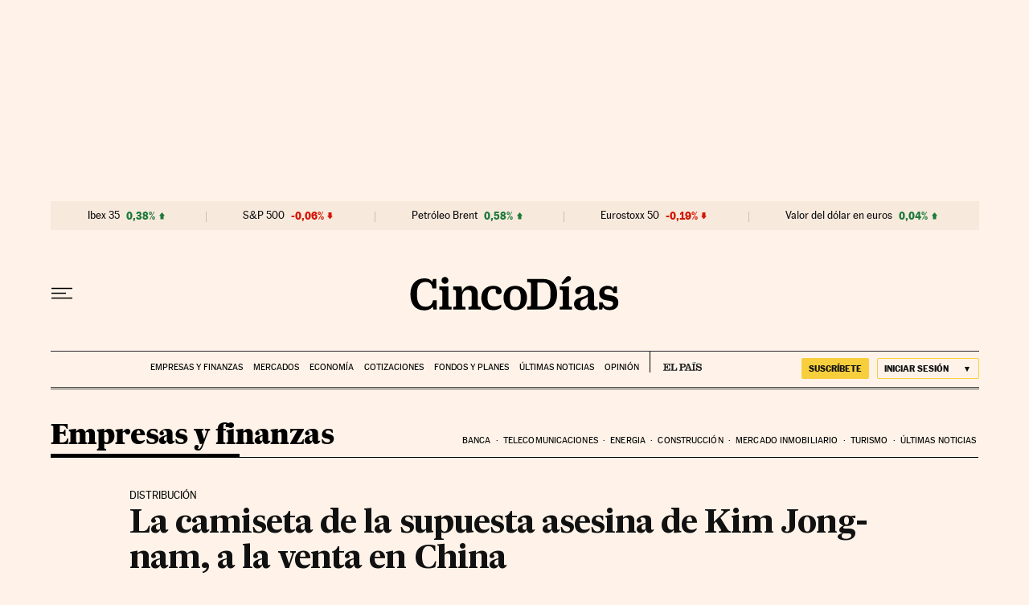

--- FILE ---
content_type: application/javascript; charset=utf-8
request_url: https://fundingchoicesmessages.google.com/f/AGSKWxXnkB3EQL9JRVRQj9ovqaEAWiJPSpg6mVJmZWrEKyc50nWYaAvNQOCbP0bLYSVNZ5Dw-e-qym8k2IVXsuv4O3PmI8E2CdYD7MhGFjiGAy-BrC06Rg1aB7JY0IwR4-xuxkdKIAvuJs-Jfwf6xMJGpZ4EA8CAUlNhbl2hw3UWNBXCLcmYiW-4w29JkPVG/_/ad/iframe./general-ad-/dclk_ads.-ad-iframe._elements/ads/
body_size: -1291
content:
window['c5f07e43-2d66-4ca5-832d-11c621f1f980'] = true;